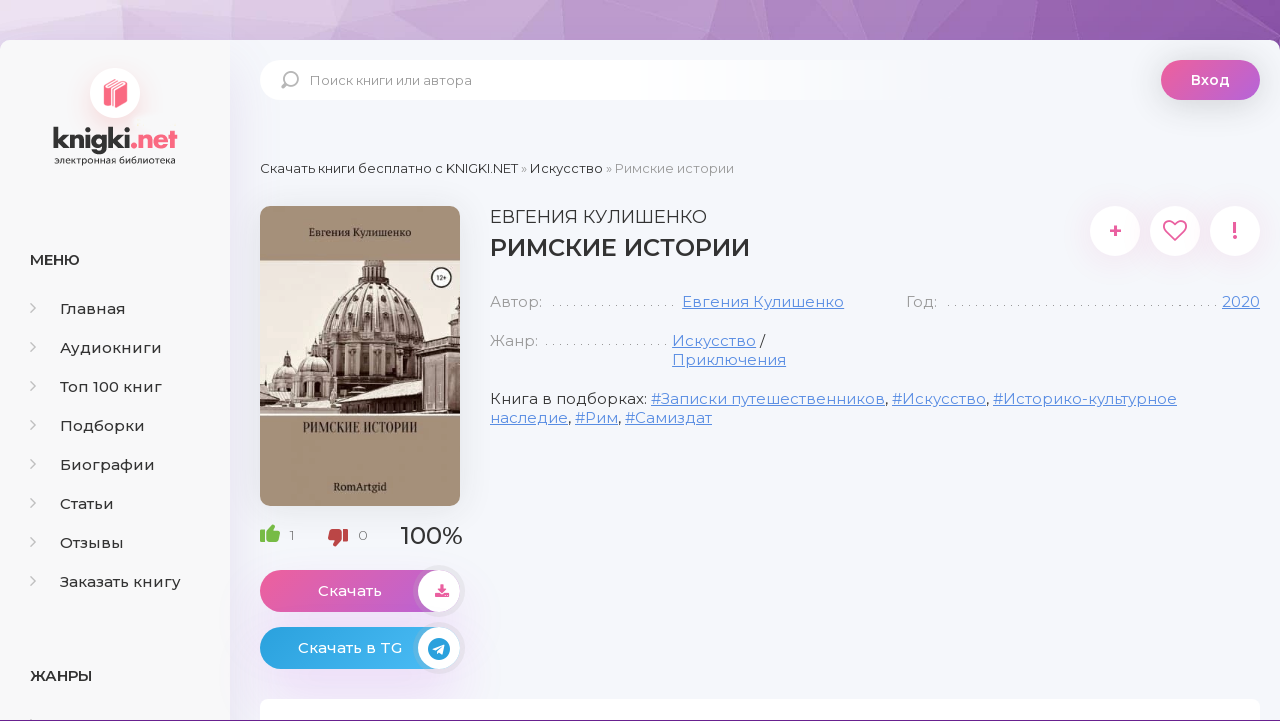

--- FILE ---
content_type: text/html; charset=utf-8
request_url: https://knigki.net/iskusstvo/11154-rimskie-istorii.html
body_size: 10371
content:
<!DOCTYPE html><html lang="ru"><head><meta charset="utf-8"><title>Римские истории скачать книгу бесплатно Fb2 и Epub</title><meta name="description" content="&laquo;Римские истории&raquo; - это сборник легких, увлекательных рассказов о Риме и Ватикане. Вместе с автором читатель отправляется в захватывающее путешествие, знакомясь с новыми фактами о известных шедеврах и открывая новые уголки Вечного Города. Книга прекрасно подойдет для тех, кто собирается в Рим или"><meta name="keywords" content="Римские истории скачать бесплатно, Римские истории скачать бесплатно fb2, Римские истории скачать бесплатно epub, Римские истории скачать книгу"><meta name="generator" content="DataLife Engine (http://dle-news.ru)"><meta property="og:site_name" content="Скачать бесплатно книги в FB2 и EPUB форматах"><meta property="og:type" content="article"><meta property="og:title" content="Римские истории"><meta property="og:url" content="https://knigki.net/iskusstvo/11154-rimskie-istorii.html"><meta name="news_keywords" content="Записки путешественников, Искусство, Историко-культурное наследие, Рим, Самиздат"><meta property="og:image" content="https://knigki.net/uploads/posts/2021-12/1640269447_rimskie-istorii.jpg"><meta property="og:description" content="&laquo;Римские истории&raquo; - это сборник легких, увлекательных рассказов о Риме и Ватикане. Вместе с автором читатель отправляется в захватывающее путешествие, знакомясь с новыми фактами о известных шедеврах и открывая новые уголки Вечного Города. Книга прекрасно подойдет для тех, кто собирается в Рим или"><link rel="search" type="application/opensearchdescription+xml" href="https://knigki.net/index.php?do=opensearch" title="Скачать бесплатно книги в FB2 и EPUB форматах"><link rel="canonical" href="https://knigki.net/iskusstvo/11154-rimskie-istorii.html"><link rel="alternate" type="application/rss+xml" title="Скачать бесплатно книги в FB2 и EPUB форматах" href="https://knigki.net/rss.xml"><meta name="viewport" content="width=device-width, initial-scale=1.0"/><link rel="shortcut icon" href="/templates/Knigki/images/favicon.svg"/><link href="/templates/Knigki/style/styles.css" type="text/css" rel="stylesheet"/><link href="/templates/Knigki/style/engine.css" type="text/css" rel="stylesheet"/><link href="https://fonts.googleapis.com/css?family=Montserrat:300,400,500,600&amp;display=swap&amp;subset=cyrillic" rel="stylesheet"><meta name="theme-color" content="#b564d9"><script type="text/javascript">
    let isShowADV = true
</script><script type="text/javascript">

    let event_status = false;
    window.addEventListener("load", function () {
        YandexMetrika()
        GoogleTag()
        adfinity()
        

        // ["mouseover", "click", "scroll", "touchstart"].forEach(function (event) {
        //     window.addEventListener(event, function () {
        //         if (!event_status) {
        //             event_status = true; // Чтобы сработало только один раз!
        //             if (typeof isShowADV !== "undefined") {
        //                 //setTimeout(yandex_rsa, 1500)
        //             }
        //         }
        //     }, {
        //         once: true //событие сработает один раз на странице после чего слушатель события будет удален
        //     });
        // });

    });


    yandex_rsa = () => {
        console.log('yandex_rsa')
        window.yaContextCb = window.yaContextCb || []
        let script = document.createElement('script');
        script.src = "https://yandex.ru/ads/system/context.js";
        document.getElementsByTagName('head')[0].appendChild(script);
    }

    adfinity = () => {
        console.log('adfinity')
        let script = document.createElement('script');
        script.src = "https://cdn.adfinity.pro/code/knigki.net/adfinity.js";
        document.getElementsByTagName('head')[0].appendChild(script);
    }

    YandexMetrika = () => {
        console.log('YandexMetrika');

        (function (d, w, c) {
            (w[c] = w[c] || []).push(function () {
                try {
                    w.yaCounter93211244 = new Ya.Metrika({
                        id: 93211244,
                        clickmap: true,
                        trackLinks: true,
                        accurateTrackBounce: true
                    });
                } catch (e) {
                }
            });

            var n = d.getElementsByTagName("script")[0],
                x = "https://mc.yandex.ru/metrika/watch.js",
                s = d.createElement("script"),
                f = function () {
                    n.parentNode.insertBefore(s, n);
                };
            for (var i = 0; i < document.scripts.length; i++) {
                if (document.scripts[i].src === x) {
                    return;
                }
            }
            s.type = "text/javascript";
            s.async = true;
            s.src = x;

            if (w.opera == "[object Opera]") {
                d.addEventListener("DOMContentLoaded", f, false);
            } else {
                f();
            }
        })(document, window, "yandex_metrika_callbacks");
    }


    GoogleTag = () => {
        console.log('GoogleTag')
        let script = document.createElement('script');
        script.src = "https://www.googletagmanager.com/gtag/js?id=G-NWD07RDNMB";
        document.getElementsByTagName('head')[0].appendChild(script);

        window.dataLayer = window.dataLayer || [];

        function gtag() {
            dataLayer.push(arguments);
        }

        gtag('js', new Date());
        gtag('config', 'G-NWD07RDNMB');
    }

</script></head><body><noindex><link href="/engine/classes/min/index.php?f=engine/editor/jscripts/froala/fonts/font-awesome.css,engine/editor/jscripts/froala/css/editor.css&amp;v=8c92b" rel="stylesheet" type="text/css"><script src="/engine/classes/min/index.php?g=general&amp;v=8c92b"></script><script src="/engine/classes/min/index.php?f=engine/classes/js/jqueryui.js,engine/classes/js/dle_js.js,engine/classes/js/lazyload.js,engine/classes/masha/masha.js,engine/skins/codemirror/js/code.js,engine/editor/jscripts/froala/editor.js,engine/editor/jscripts/froala/languages/ru.js&amp;v=8c92b" defer></script><script async src="/templates/Knigki/js/libs.js"></script><script async>
<!--
var dle_root       = '/';
var dle_admin      = '';
var dle_login_hash = '989548a4324c8ce3e3dec5cff8f0a8b9e7c81583';
var dle_group      = 5;
var dle_skin       = 'Knigki';
var dle_wysiwyg    = '1';
var quick_wysiwyg  = '0';
var dle_min_search = '4';
var dle_act_lang   = ["Да", "Нет", "Ввод", "Отмена", "Сохранить", "Удалить", "Загрузка. Пожалуйста, подождите..."];
var menu_short     = 'Быстрое редактирование';
var menu_full      = 'Полное редактирование';
var menu_profile   = 'Просмотр профиля';
var menu_send      = 'Отправить сообщение';
var menu_uedit     = 'Админцентр';
var dle_info       = 'Информация';
var dle_confirm    = 'Подтверждение';
var dle_prompt     = 'Ввод информации';
var dle_req_field  = 'Заполните все необходимые поля';
var dle_del_agree  = 'Вы действительно хотите удалить? Данное действие невозможно будет отменить';
var dle_spam_agree = 'Вы действительно хотите отметить пользователя как спамера? Это приведёт к удалению всех его комментариев';
var dle_c_title    = 'Отправка жалобы';
var dle_complaint  = 'Укажите текст Вашей жалобы для администрации:';
var dle_mail       = 'Ваш e-mail:';
var dle_big_text   = 'Выделен слишком большой участок текста.';
var dle_orfo_title = 'Укажите комментарий для администрации к найденной ошибке на странице:';
var dle_p_send     = 'Отправить';
var dle_p_send_ok  = 'Уведомление успешно отправлено';
var dle_save_ok    = 'Изменения успешно сохранены. Обновить страницу?';
var dle_reply_title= 'Ответ на комментарий';
var dle_tree_comm  = '0';
var dle_del_news   = 'Удалить статью';
var dle_sub_agree  = 'Вы действительно хотите подписаться на комментарии к данной публикации?';
var dle_captcha_type  = '0';
var DLEPlayerLang     = {prev: 'Предыдущий',next: 'Следующий',play: 'Воспроизвести',pause: 'Пауза',mute: 'Выключить звук', unmute: 'Включить звук', settings: 'Настройки', enterFullscreen: 'На полный экран', exitFullscreen: 'Выключить полноэкранный режим', speed: 'Скорость', normal: 'Обычная', quality: 'Качество', pip: 'Режим PiP'};
var allow_dle_delete_news   = false;
var dle_search_delay   = false;
var dle_search_value   = '';
jQuery(function($){
save_last_viewed('11154');
	
      $('#comments').froalaEditor({
        dle_root: dle_root,
        dle_upload_area : "comments",
        dle_upload_user : "",
        dle_upload_news : "0",
        width: '100%',
        height: '220',
        language: 'ru',

		htmlAllowedTags: ['div', 'span', 'p', 'br', 'strong', 'em', 'ul', 'li', 'ol', 'b', 'u', 'i', 's', 'a', 'img'],
		htmlAllowedAttrs: ['class', 'href', 'alt', 'src', 'style', 'target'],
		pastePlain: true,
        imagePaste: false,
        listAdvancedTypes: false,
        imageUpload: false,
		videoInsertButtons: ['videoBack', '|', 'videoByURL'],
		
        toolbarButtonsXS: ['bold', 'italic', 'underline', 'strikeThrough', '|', 'align', 'formatOL', 'formatUL', '|', 'insertLink', 'dleleech', 'emoticons', '|', 'dlehide', 'dlequote', 'dlespoiler'],

        toolbarButtonsSM: ['bold', 'italic', 'underline', 'strikeThrough', '|', 'align', 'formatOL', 'formatUL', '|', 'insertLink', 'dleleech', 'emoticons', '|', 'dlehide', 'dlequote', 'dlespoiler'],

        toolbarButtonsMD: ['bold', 'italic', 'underline', 'strikeThrough', '|', 'align', 'formatOL', 'formatUL', '|', 'insertLink', 'dleleech', 'emoticons', '|', 'dlehide', 'dlequote', 'dlespoiler'],

        toolbarButtons: ['bold', 'italic', 'underline', 'strikeThrough', '|', 'align', 'formatOL', 'formatUL', '|', 'insertLink', 'dleleech', 'emoticons', '|', 'dlehide', 'dlequote', 'dlespoiler']

      }).on('froalaEditor.image.inserted froalaEditor.image.replaced', function (e, editor, $img, response) {

			if( response ) {
			
			    response = JSON.parse(response);
			  
			    $img.removeAttr("data-returnbox").removeAttr("data-success").removeAttr("data-xfvalue").removeAttr("data-flink");

				if(response.flink) {
				  if($img.parent().hasClass("highslide")) {
		
					$img.parent().attr('href', response.flink);
		
				  } else {
		
					$img.wrap( '<a href="'+response.flink+'" class="highslide"></a>' );
					
				  }
				}
			  
			}
			
		});

$('#dle-comments-form').submit(function() {
	doAddComments();
	return false;
});
FastSearch();
});
//-->
</script></noindex><div class="wrap"><div class="wrap-center wrap-main"><div class="cols fx-row cols-full" id="cols"><aside class="col-left"><div class="side-box to-mob"><div class="side-bt">Меню</div><ul class="side-bc side-nav"><li><a href="/"><span class="fa fa-angle-right"></span>Главная</a></li><li><a href="/audioknigi/"><span class="fa fa-angle-right"></span>Аудиокниги</a></li><li><a href="/top-100-knig.html"><span class="fa fa-angle-right"></span>Топ 100 книг</a></li><li><a href="/podborki/"><span class="fa fa-angle-right"></span>Подборки</a></li><li><a href="/biografii/"><span class="fa fa-angle-right"></span>Биографии</a></li><li><a href="/stati/"><span class="fa fa-angle-right"></span>Статьи</a></li><li><a href="/index.php?do=lastcomments"><span class="fa fa-angle-right"></span>Отзывы</a></li><li><a href="/orderdesc/"><span class="fa fa-angle-right"></span>Заказать книгу</a></li></ul></div><div class="side-box to-mob"><div class="side-bt">Жанры</div><ul class="side-bc side-nav"><li><a href="/biznes/"><span class="fa fa-angle-right"></span>Бизнес</a></li><li><a href="/detektivy/"><span class="fa fa-angle-right"></span>Детективы</a></li><li><a href="/detskie/"><span class="fa fa-angle-right"></span>Детские</a></li><li><a href="/dokumentalnye/"><span class="fa fa-angle-right"></span>Документальные</a></li><li><a href="/dom-i-semja/"><span class="fa fa-angle-right"></span>Дом и семья</a></li><li><a href="/iskusstvo/"><span class="fa fa-angle-right"></span>Искусство</a></li><li><a href="/kompjutery/"><span class="fa fa-angle-right"></span>Компьютеры</a></li><li><a href="/mistika/"><span class="fa fa-angle-right"></span>Мистика</a></li><li><a href="/obrazovanie/"><span class="fa fa-angle-right"></span>Образование</a></li><li><a href="/prikljuchenija/"><span class="fa fa-angle-right"></span>Приключения</a></li><li><a href="/proza/"><span class="fa fa-angle-right"></span>Проза</a></li><li><a href="/religija/"><span class="fa fa-angle-right"></span>Религия</a></li><li><a href="/romany/"><span class="fa fa-angle-right"></span>Романы</a></li><li><a href="/spravochniki/"><span class="fa fa-angle-right"></span>Справочники</a></li><li><a href="/stihi/"><span class="fa fa-angle-right"></span>Стихи</a></li><li><a href="/trillery/"><span class="fa fa-angle-right"></span>Триллеры</a></li><li><a href="/uzhasy/"><span class="fa fa-angle-right"></span>Ужасы</a></li><li><a href="/fantastika/"><span class="fa fa-angle-right"></span>Фантастика</a></li><li><a href="/fjentezi/"><span class="fa fa-angle-right"></span>Фэнтези</a></li><li><a href="/jumor/"><span class="fa fa-angle-right"></span>Юмор</a></li></ul></div><div class="side-box to-mob"><div class="side-bt">Статьи</div><div class="side-bc fx-row"><div class="top-item fx-row fx-middle data-title=" Топ-10 Книг с Новогодним Настроением" data-img="https://knigki.net/uploads/posts/2023-12/1702335567_i-7.webp"><div class="top-item-img img-fit"><img src="/uploads/posts/2023-12/1702335567_i-7.webp" loading="lazy" alt="Топ-10 Книг с Новогодним Настроением"/><div class="track-play anim js-ctrl js-play" title="читать статью" data-rel="tooltip"><span class="myicon-play"></span></div></div><a class="top-item-desc fx-1" href="https://knigki.net/stati/23666-top-10-knig-s-novogodnim-nastroeniem.html"><div class="top-item-title">Топ-10 Книг с Новогодним Настроением</div></a></div><div class="top-item fx-row fx-middle data-title=" Топ книжных новинок ноября 2023" data-img="https://knigki.net/uploads/posts/2023-11/1699739531_jekrana-2023-11-11-v-13_51_03.png"><div class="top-item-img img-fit"><img src="/uploads/posts/2023-11/1699739531_jekrana-2023-11-11-v-13_51_03.png" loading="lazy" alt="Топ книжных новинок ноября 2023"/><div class="track-play anim js-ctrl js-play" title="читать статью" data-rel="tooltip"><span class="myicon-play"></span></div></div><a class="top-item-desc fx-1" href="https://knigki.net/stati/22718-top-knizhnyh-novinok-nojabrja-2023.html"><div class="top-item-title">Топ книжных новинок ноября 2023</div></a></div><div class="top-item fx-row fx-middle data-title=" Темные Улицы и Незабываемые Загадки: Топ Книг о Преступлениях Криминале" data-img="https://knigki.net/uploads/posts/2023-11/1699214515_jekrana-2023-11-05-v-12_00_59.png"><div class="top-item-img img-fit"><img src="/uploads/posts/2023-11/1699214515_jekrana-2023-11-05-v-12_00_59.png" loading="lazy" alt="Темные Улицы и Незабываемые Загадки: Топ Книг о Преступлениях и Криминале"/><div class="track-play anim js-ctrl js-play" title="читать статью" data-rel="tooltip"><span class="myicon-play"></span></div></div><a class="top-item-desc fx-1" href="https://knigki.net/stati/22522-temnye-ulicy-i-nezabyvaemye-zagadki-top-knig-o-prestuplenijah-i-kriminale.html"><div class="top-item-title">Темные Улицы и Незабываемые Загадки: Топ Книг о Преступлениях и Криминале</div></a></div><div class="top-item fx-row fx-middle data-title=" Темный прельститель: Топ книг про вампиров на knigki.net" data-img="https://knigki.net/uploads/posts/2023-10/1697486214_jekrana-2023-10-16-v-12_55_58.png"><div class="top-item-img img-fit"><img src="/uploads/posts/2023-10/1697486214_jekrana-2023-10-16-v-12_55_58.png" loading="lazy" alt="Темный прельститель: Топ книг про вампиров на knigki.net"/><div class="track-play anim js-ctrl js-play" title="читать статью" data-rel="tooltip"><span class="myicon-play"></span></div></div><a class="top-item-desc fx-1" href="https://knigki.net/stati/21910-temnyj-prelstitel-top-knig-pro-vampirov-na-knigkinet.html"><div class="top-item-title">Темный прельститель: Топ книг про вампиров на knigki.net</div></a></div><div class="top-item fx-row fx-middle data-title=" Таинственные Оборотни: Топ Книг для Любителей Сверхъестественного!" data-img="https://knigki.net/uploads/posts/2023-10/1697334270_jekrana-2023-10-14-v-18_42_28.png"><div class="top-item-img img-fit"><img src="/uploads/posts/2023-10/1697334270_jekrana-2023-10-14-v-18_42_28.png" loading="lazy" alt="Таинственные Оборотни: Топ Книг для Любителей Сверхъестественного!"/><div class="track-play anim js-ctrl js-play" title="читать статью" data-rel="tooltip"><span class="myicon-play"></span></div></div><a class="top-item-desc fx-1" href="https://knigki.net/stati/21869-tainstvennye-oborotni-top-knig-dlja-ljubitelej-sverhestestvennogo.html"><div class="top-item-title">Таинственные Оборотни: Топ Книг для Любителей Сверхъестественного!</div></a></div></div></div></aside><!-- COL-LEFT --><div class="col-main fx-1"><header class="header fx-row fx-middle"><a href="/" class="logo">knigki.net</a><div class="search-wrap"><form id="quicksearch" method="post"><input type="hidden" name="do" value="search"/><input type="hidden" name="subaction" value="search"/><div class="search-box"><input id="story" name="story" placeholder="Поиск книги или автора" type="text"/><button type="submit"><span class="myicon-search-1"></span></button></div></form></div><div class="header-login"><div class="btn-login btn js-login">Вход</div><div class="header-login-message anim"><b>Войдите на сайт</b>, чтобы создать свою библиотеку </div></div><div class="btn-menu"><img src="/templates/Knigki/images/menu.svg" width="40px" height="100%"/></div></header><main class="content" id="wajax"><div class="speedbar nowrap"><span itemscope itemtype="https://schema.org/BreadcrumbList"><span itemprop="itemListElement" itemscope itemtype="https://schema.org/ListItem"><meta itemprop="position" content="1"><a href="https://knigki.net/" itemprop="item"><span itemprop="name">Скачать книги бесплатно c KNIGKI.NET</span></a></span> » <span itemprop="itemListElement" itemscope itemtype="https://schema.org/ListItem"><meta itemprop="position" content="2"><a href="https://knigki.net/iskusstvo/" itemprop="item"><span itemprop="name">Искусство</span></a></span> » Римские истории</span></div><div class="1sect-content 1sect-items 1fx-row 1fx-center 1mb-remove"><div id='dle-content'><article class="full ignore-select" id="full" data-uwebp="true"><div itemscope itemtype="http://schema.org/Book" class="fcols fx-row"><div class="fleft"><div class="fimg img-fit"><picture itemscope itemtype="http://schema.org/ImageObject">
<source srcset="/uploads/posts/2021-12/1640269447_rimskie-istorii.webp" type="image/webp">
<img src="/uploads/posts/2021-12/1640269447_rimskie-istorii.jpg" alt="Римские истории" loading="lazy">
<meta itemprop="image" content="https://knigki.net/uploads/posts/2021-12/1640269447_rimskie-istorii.jpg"><meta itemprop="description" content="Римские истории"><meta itemprop="width" content="280px"><meta itemprop="height" content="400px">
</picture></div><div itemprop="aggregateRating" itemscope itemtype="http://schema.org/AggregateRating" class="frate fx-row fx-middle" id="frate-11154" data-id="11154"><span itemprop="itemReviewed" style="display: none;"><span itemprop="name">Рейтинг</span></span><a href="#" onclick="doRate('plus', '11154'); return false;"><span class="myicon-like-2"></span><span id="likes-id-11154" class="ignore-select">1</span></a><a href="#" onclick="doRate('minus', '11154'); return false;"><span class="myicon-like-2"></span><span id="dislikes-id-11154" class="ignore-select">0</span></a><span itemprop="ratingValue" class="frate-count anim js-rating"><span id="ratig-layer-11154" class="ignore-select"><span class="ratingtypeplusminus ignore-select ratingplus">+1</span></span><span id="vote-num-id-11154">1</span></span><span itemprop="ratingCount" style="display: none;"><span id="likes-id-11154" class="ignore-select">1</span></span></div><a class="fbtn fplay anim js-ctrl js-play" href="#1"> Скачать <div class="fbtn-icon fx-col fx-center anim"><span class="fa fa-download"></span></div></a><noindex><a class="fbtn teleg anim" href="/telegram-knigiclub-com" rel="nofollow" target="_blank"> Скачать в TG <div class="fbtn-icon fx-col fx-center anim"><span class="fa fa-telegram"></span></div></a></noindex></div><!-- END FLEFT --><div class="fright fx-1"><div class="sect fmain"><div class="fheader fx-row"><h1><span itemprop="author" itemscope itemtype="http://schema.org/Person"><span itemprop="name">Евгения Кулишенко</span></span><div itemprop="name">Римские истории</div></h1><div class="fmeta fx-row"><a class="ffav js-login anim" href="/?do=register" title="в избранное" data-rel="tooltip">+</a><div data-link="https://knigki.net/iskusstvo/11154-rimskie-istorii.html" data-title="Римские истории" class="ffav anim js-share" title="поделиться в соц. сетях" data-rel="tooltip"><span class="fa fa-heart-o"></span></div><a href="javascript:AddComplaint('11154', 'news')"><div class="ffav" title="подать жалобу" data-rel="tooltip">!</div></a></div></div><ul class="finfo fx-row"><li><span>Автор:</span><span><a href="https://knigki.net/xfsearch/avtor/%D0%95%D0%B2%D0%B3%D0%B5%D0%BD%D0%B8%D1%8F%20%D0%9A%D1%83%D0%BB%D0%B8%D1%88%D0%B5%D0%BD%D0%BA%D0%BE/">Евгения Кулишенко</a></span></li><li><span>Год:</span><span itemprop="copyrightYear"><a href="https://knigki.net/xfsearch/god/2020/">2020</a></span></li><li><span>Жанр:</span><span itemprop="genre"><a href="https://knigki.net/iskusstvo/">Искусство</a> / <a href="https://knigki.net/prikljuchenija/">Приключения</a></span></li></ul><div class="finfo-collection">Книга в подборках: <a href="https://knigki.net/tags/%D0%97%D0%B0%D0%BF%D0%B8%D1%81%D0%BA%D0%B8%20%D0%BF%D1%83%D1%82%D0%B5%D1%88%D0%B5%D1%81%D1%82%D0%B2%D0%B5%D0%BD%D0%BD%D0%B8%D0%BA%D0%BE%D0%B2/">Записки путешественников</a>, <a href="https://knigki.net/tags/%D0%98%D1%81%D0%BA%D1%83%D1%81%D1%81%D1%82%D0%B2%D0%BE/">Искусство</a>, <a href="https://knigki.net/tags/%D0%98%D1%81%D1%82%D0%BE%D1%80%D0%B8%D0%BA%D0%BE-%D0%BA%D1%83%D0%BB%D1%8C%D1%82%D1%83%D1%80%D0%BD%D0%BE%D0%B5%20%D0%BD%D0%B0%D1%81%D0%BB%D0%B5%D0%B4%D0%B8%D0%B5/">Историко-культурное наследие</a>, <a href="https://knigki.net/tags/%D0%A0%D0%B8%D0%BC/">Рим</a>, <a href="https://knigki.net/tags/%D0%A1%D0%B0%D0%BC%D0%B8%D0%B7%D0%B4%D0%B0%D1%82/">Самиздат</a></div><div class="adfinity"></div></div></div><!-- END FRIGHT --><div class="sect sect-ftext"><div class="sect-title sect-header">Краткое содержание книги</div><div itemprop="description" class="sect-content full-text"> «<b>Римские истории</b>» - это сборник легких, увлекательных рассказов о Риме и Ватикане. Вместе с автором читатель отправляется в захватывающее путешествие, знакомясь с новыми фактами о известных шедеврах и открывая новые уголки Вечного Города. Книга прекрасно подойдет для тех, кто собирается в Рим или хочет вернуться в него в воспоминаниях. А также, она будет интересна всем, кто интересуется искусством и культурой Италии.<br><br>Об Авторе: Евгения Кулишенко, искусствовед, арт-гид, работает в Музеях Ватикана. </div></div></div><!-- END FCOLS --><div class="adfinity"></div><div class="sect"><div class="sect-title sect-header-rec">Возможно, вам понравится</div><div class="sect-content sect-items fx-row fx-center mb-remove"><div class="album-item-related"><a class="album-in-related" href="https://knigki.net/iskusstvo/7894-prosto-rim-obrazy-italii-xxi.html" rel="nofollow"><div class="album-img-related img-resp-sq img-fit"><picture itemscope itemtype="http://schema.org/ImageObject">
<source srcset="/uploads/posts/2021-09/1632485613_prosto-rim_-obrazy-italii-xxi.webp" type="image/webp">
<img src="/uploads/posts/2021-09/1632485613_prosto-rim_-obrazy-italii-xxi.jpg" alt="Просто Рим. Образы Италии XXI" loading="lazy">
<meta itemprop="image" content="https://knigki.net/uploads/posts/2021-09/1632485613_prosto-rim_-obrazy-italii-xxi.jpg"><meta itemprop="description" content="Просто Рим. Образы Италии XXI"><meta itemprop="width" content="313px"><meta itemprop="height" content="400px">
</picture></div><div class="album-title-related">Просто Рим. Образы Италии XXI</div><div class="album-subtitle-related"><a href="https://knigki.net/xfsearch/avtor/%D0%90%D1%80%D0%BA%D0%B0%D0%B4%D0%B8%D0%B9%20%D0%98%D0%BF%D0%BF%D0%BE%D0%BB%D0%B8%D1%82%D0%BE%D0%B2/">Аркадий Ипполитов</a></div></a></div><div class="album-item-related"><a class="album-in-related" href="https://knigki.net/dokumentalnye/3533-rim-mir-seriala.html" rel="nofollow"><div class="album-img-related img-resp-sq img-fit"><picture itemscope itemtype="http://schema.org/ImageObject">
<source srcset="/uploads/posts/2021-04/1618323926_rim_-mir-seriala.webp" type="image/webp">
<img src="/uploads/posts/2021-04/1618323926_rim_-mir-seriala.jpg" alt="«Рим». Мир сериала" loading="lazy">
<meta itemprop="image" content="https://knigki.net/uploads/posts/2021-04/1618323926_rim_-mir-seriala.jpg"><meta itemprop="description" content="«Рим». Мир сериала"><meta itemprop="width" content="284px"><meta itemprop="height" content="400px">
</picture></div><div class="album-title-related">«Рим». Мир сериала</div><div class="album-subtitle-related"><a href="https://knigki.net/xfsearch/avtor/%D0%94%D0%BC%D0%B8%D1%82%D1%80%D0%B8%D0%B9%20Goblin%20%D0%9F%D1%83%D1%87%D0%BA%D0%BE%D0%B2/">Дмитрий Goblin Пучков</a>, <a href="https://knigki.net/xfsearch/avtor/%D0%9A%D0%BB%D0%B8%D0%BC%20%D0%96%D1%83%D0%BA%D0%BE%D0%B2/">Клим Жуков</a></div></a></div><div class="album-item-related"><a class="album-in-related" href="https://knigki.net/prikljuchenija/12449-avtostopom-po-rossii-zahvatyvajuschee-puteshestvie-ot-peterburga-do-vladivostoka-i-obratno-na-poputkah.html" rel="nofollow"><div class="album-img-related img-resp-sq img-fit"><picture itemscope itemtype="http://schema.org/ImageObject">
<source srcset="/uploads/posts/2022-01/1643305231_avtostopom-po-rossii_-zahvatyvajuschee-puteshestvie-ot-peterburga-do-vladivostoka-i-obratno-na-poputkah.webp" type="image/webp">
<img src="/uploads/posts/2022-01/1643305231_avtostopom-po-rossii_-zahvatyvajuschee-puteshestvie-ot-peterburga-do-vladivostoka-i-obratno-na-poputkah.jpg" alt="Автостопом по России. Захватывающее путешествие от Петербурга до Владивостока и обратно на попутках" loading="lazy">
<meta itemprop="image" content="https://knigki.net/uploads/posts/2022-01/1643305231_avtostopom-po-rossii_-zahvatyvajuschee-puteshestvie-ot-peterburga-do-vladivostoka-i-obratno-na-poputkah.jpg"><meta itemprop="description" content="Автостопом по России. Захватывающее путешествие от Петербурга до Владивостока и обратно на попутках"><meta itemprop="width" content="273px"><meta itemprop="height" content="400px">
</picture></div><div class="album-title-related">Автостопом по России. Захватывающее путешествие от Петербурга до Владивостока и обратно на попутках</div><div class="album-subtitle-related"><a href="https://knigki.net/xfsearch/avtor/%D0%9D%D0%B0%D1%82%D0%B0%D0%BB%D1%8C%D1%8F%20%D0%9A%D0%BE%D1%80%D0%BD%D0%B5%D0%B2%D0%B0/">Наталья Корнева</a></div></a></div><div class="album-item-related"><a class="album-in-related" href="https://knigki.net/prikljuchenija/15921-trjufelnye-skazki-italii-puteshestvie-za-novymi-istorijami-i-bljudami.html" rel="nofollow"><div class="album-img-related img-resp-sq img-fit"><picture itemscope itemtype="http://schema.org/ImageObject">
<source srcset="/uploads/posts/2022-06/1655929336_trjufelnye-skazki-italii_-puteshestvie-za-novymi-istorijami-i-bljudami.webp" type="image/webp">
<img src="/uploads/posts/2022-06/1655929336_trjufelnye-skazki-italii_-puteshestvie-za-novymi-istorijami-i-bljudami.jpg" alt="Трюфельные сказки Италии. Путешествие за новыми историями и блюдами" loading="lazy">
<meta itemprop="image" content="https://knigki.net/uploads/posts/2022-06/1655929336_trjufelnye-skazki-italii_-puteshestvie-za-novymi-istorijami-i-bljudami.jpg"><meta itemprop="description" content="Трюфельные сказки Италии. Путешествие за новыми историями и блюдами"><meta itemprop="width" content="263px"><meta itemprop="height" content="400px">
</picture></div><div class="album-title-related">Трюфельные сказки Италии. Путешествие за новыми историями и блюдами</div><div class="album-subtitle-related"><a href="https://knigki.net/xfsearch/avtor/%D0%AE%D0%BB%D0%B8%D1%8F%20%D0%95%D0%B2%D0%B4%D0%BE%D0%BA%D0%B8%D0%BC%D0%BE%D0%B2%D0%B0/">Юлия Евдокимова</a></div></a></div><div class="album-item-related"><a class="album-in-related" href="https://knigki.net/iskusstvo/4931-zhivopis-i-arhitektura-iskusstvo-zapadnoj-evropy.html" rel="nofollow"><div class="album-img-related img-resp-sq img-fit"><picture itemscope itemtype="http://schema.org/ImageObject">
<source srcset="/uploads/posts/2021-07/1625682652_zhivopis-i-arhitektura_-iskusstvo-zapadnoj-evropy.webp" type="image/webp">
<img src="/uploads/posts/2021-07/1625682652_zhivopis-i-arhitektura_-iskusstvo-zapadnoj-evropy.jpg" alt="Живопись и архитектура. Искусство Западной Европы" loading="lazy">
<meta itemprop="image" content="https://knigki.net/uploads/posts/2021-07/1625682652_zhivopis-i-arhitektura_-iskusstvo-zapadnoj-evropy.jpg"><meta itemprop="description" content="Живопись и архитектура. Искусство Западной Европы"><meta itemprop="width" content="263px"><meta itemprop="height" content="400px">
</picture></div><div class="album-title-related">Живопись и архитектура. Искусство Западной Европы</div><div class="album-subtitle-related"><a href="https://knigki.net/xfsearch/avtor/%D0%9B%D0%B5%D0%B2%20%D0%9B%D1%8E%D0%B1%D0%B8%D0%BC%D0%BE%D0%B2/">Лев Любимов</a></div></a></div><div class="album-item-related"><a class="album-in-related" href="https://knigki.net/iskusstvo/7896-osobenno-lombardija-obrazy-italii-xxi.html" rel="nofollow"><div class="album-img-related img-resp-sq img-fit"><picture itemscope itemtype="http://schema.org/ImageObject">
<source srcset="/uploads/posts/2021-09/1632485979_osobenno-lombardija_-obrazy-italii-xxi.webp" type="image/webp">
<img src="/uploads/posts/2021-09/1632485979_osobenno-lombardija_-obrazy-italii-xxi.jpg" alt="Особенно Ломбардия. Образы Италии XXI" loading="lazy">
<meta itemprop="image" content="https://knigki.net/uploads/posts/2021-09/1632485979_osobenno-lombardija_-obrazy-italii-xxi.jpg"><meta itemprop="description" content="Особенно Ломбардия. Образы Италии XXI"><meta itemprop="width" content="322px"><meta itemprop="height" content="400px">
</picture></div><div class="album-title-related">Особенно Ломбардия. Образы Италии XXI</div><div class="album-subtitle-related"><a href="https://knigki.net/xfsearch/avtor/%D0%90%D1%80%D0%BA%D0%B0%D0%B4%D0%B8%D0%B9%20%D0%98%D0%BF%D0%BF%D0%BE%D0%BB%D0%B8%D1%82%D0%BE%D0%B2/">Аркадий Ипполитов</a></div></a></div></div></div><div class="adfinity"></div><div class="fx-row"><div class="sect sect-ftext fx-1 md-flex-1"><div class="sect-title sect-header" id="1"><h2>Скачать книгу «Римские истории»</h2></div><div class="sect-content full-text"><center><!-- И если есть ID книги литрес hub_id то Выводим блок литрес! --><center><a class="fbtn fplay anim js-ctrl js-play" rel="nofollow" href="https://www.litres.ru/evgeniya-ivanovna-kulishenko/rimskie-istorii/?lfrom=822961969" target="_blank">СКАЧАТЬ ПОЛНУЮ КНИГУ</a></center><div style="text-align:center;margin:5px 0 0 0;float:none;clear:both"> Скачать ознакомительный фрагмент книги: <div style="font-weight:bold;word-spacing:16px"><a class="fbtn-down fdl anim" rel="nofollow" href="/download/litres_link/11154/" target="_blank">FB2</a><a class="fbtn-down fdl anim" rel="nofollow" href="/download/litres_link/11154/" target="_blank">TXT</a><a class="fbtn-down fdl anim" rel="nofollow" href="/download/litres_link/11154/" target="_blank">RTF</a><a class="fbtn-down fdl anim" rel="nofollow" href="/download/litres_link/11154/" target="_blank">EPUB</a></div></div></center><br><center><a href="/how-read-book.html" rel="nofollow">Как читать книгу после скачивания</a></center></div></div></div><div class="sect"><div class="sect-items fx-row fx-center mb-remove"><div class="sect-title sect-header-rec fx-1" id="2">Отзывы (0)</div><div class="add-comm-btn button">Добавить отзыв</div></div><div class="sect-content" id="full-comms"><form method="post" name="dle-comments-form" id="dle-comments-form"><div class="add-comms add-comm-form" id="add-comms"><div class="ac-inputs fx-row"><input type="text" maxlength="35" name="name" id="name" placeholder="Ваше имя"/><input type="text" maxlength="35" name="mail" id="mail" placeholder="Ваш e-mail (необязательно)"/></div><div class="ac-textarea"><script>
	var text_upload = "Загрузка файлов и изображений на сервер";
</script><div class="wseditor"><textarea id="comments" name="comments" rows="10" cols="50" class="ajaxwysiwygeditor"></textarea></div></div><div class="ac-protect"><div class="form-item clearfix imp"><label>Введите код с картинки:</label><div class="form-secur"><input type="text" name="sec_code" id="sec_code" placeholder="Впишите код с картинки" maxlength="45" required/><a onclick="reload(); return false;" title="Кликните на изображение чтобы обновить код, если он неразборчив" href="#"><span id="dle-captcha"><img src="/engine/modules/antibot/antibot.php" alt="Кликните на изображение чтобы обновить код, если он неразборчив" width="160" height="80"></span></a></div></div></div><div class="ac-submit"><button name="submit" type="submit">Добавить комментарий</button></div></div><input type="hidden" name="subaction" value="addcomment"><input type="hidden" name="post_id" id="post_id" value="11154"><input type="hidden" name="user_hash" value="989548a4324c8ce3e3dec5cff8f0a8b9e7c81583"></form><div id="dle-ajax-comments"></div><!--dlenavigationcomments--></div></div></article></div></div></main></div><!-- COL-MAIN --></div><!-- COLS --><footer class="footer fx-row fx-middle"><ul class="footer-menu fx-row fx-start fx-1"><li><a href="/abuse.html" rel="nofollow">Правообладателям</a></li><li><a href="/publish.html" rel="nofollow">Авторам</a></li><li><a href="/feedback.html" rel="nofollow">Обратная связь</a></li></ul><div class="footer-copyright"> Внимание! <a href="https://knigki.net">Скачать книги бесплатно</a> из нашей библиотеки, Вы можете ТОЛЬКО<br> для ознакомительных целей. Коммерческое использование книг строго запрещено!<br> Уважайте труд других людей. </div></footer><!-- FOOTER --></div><!-- END WRAP-CENTER --></div><!-- END WRAP --><div class="share-box hidden" data-image="/templates/Knigki/images/logo.png"><div class="share-box-title">Поделиться книгой с друзьями!</div><div class="hshare fx-row fx-center" data-link=""><span class="fa fa-facebook-f" data-id="fb"></span><span class="fa fa-vk" data-id="vk"></span><span class="fa fa-odnoklassniki" data-id="ok"></span><span class="fa fa-twitter" data-id="tw"></span><span class="fa fa-paper-plane" data-id="tlg"></span></div><div class="share-box-direct"><div>Прямая ссылка</div><input type="text" class="fx-1" onclick="this.select()"></div></div><div class="login-box not-logged"><form method="post"><div class="login-title">Авторизация</div><div class="login-avatar"><span class="fa fa-user"></span></div><div class="login-input"><input type="text" name="login_name" id="login_name" placeholder="Ваш логин"/></div><div class="login-input"><input type="password" name="login_password" id="login_password" placeholder="Ваш пароль"/></div><div class="login-check"><label for="login_not_save"><input type="checkbox" name="login_not_save" id="login_not_save" value="1"/><span>Запомнить меня</span></label></div><div class="login-btn"><button onclick="submit();" type="submit" title="Вход">Войти</button></div><input name="login" type="hidden" id="login" value="submit"/><div class="login-btm fx-row"><a href="/?do=register" class="log-register" rel="nofollow">Регистрация</a><a href="https://knigki.net/index.php?do=lostpassword" rel="nofollow">Восстановить пароль</a></div></form></div><noscript><div><img src="https://mc.yandex.ru/watch/93211244" style="position:absolute; left:-9999px;" alt=""/></div></noscript></body></html>
<!-- DataLife Engine Copyright SoftNews Media Group (http://dle-news.ru) -->
